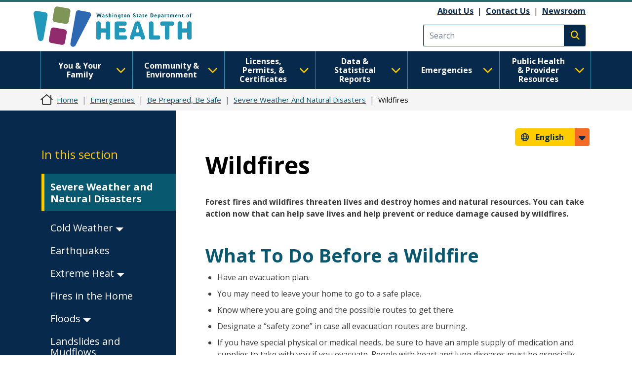

--- FILE ---
content_type: text/javascript
request_url: https://doh.wa.gov/themes/drupalbase_custom/assets/js/ckeditor-accordion-bootstrap-custom.js?t8s3r8
body_size: 1148
content:
/**
 * @file
 * CKEditor Accordion functionality with bootstrap 5 structure.
 */

(function ($, Drupal, drupalSettings) {
  'use strict';
  Drupal.behaviors.ckeditorAccordionBootstrap = {
    attach: function (context, settings) {

      // Create accordion functionality if the required elements exist is available.
      var $ckeditorAccordion = $('.ckeditor-accordion');
      var i = 1; //count to create unique ids for each accordion

      if ($ckeditorAccordion.length > 0) {
        // Create simple accordion mechanism for each tab.
        $ckeditorAccordion.each(function () {
          var $accordion = $(this);
          var accordionID = 'accordion'+i;

          // rewrite the dt element as bootstrap accordion header
          var tabi = 1;
          $accordion.children('dt').each(function () {
            var $tab = $(this);
            $tab.replaceWith( '<div class="accordion-item"><div class="accordion-header" id="accordion'+i+'-heading'+tabi+'"><button class="accordion-button collapsed" type="button" data-bs-toggle="collapse" data-bs-target="#accordion'+i+'-body'+tabi+'" aria-expanded="false" aria-controls="accordion'+i+'-body'+tabi+'"><span class="accordion-title">' + $tab.html() + '</span></button></div></div>' );
            tabi++;
          });

          // rewrite the dd element as bootstrap accordion body
          var tabi = 1;
          $accordion.children('dd').each(function () {
            var $content = $(this);
            $content.replaceWith( '<div id="accordion'+i+'-body'+tabi+'" class="accordion-collapse collapse" aria-labelledby="accordion'+i+'-heading'+tabi+'" data-bs-parent="#accordion'+i+'"><div class="accordion-body">' + $content.html() + '</div></div>' );
            tabi++;
          });

          // replace the accordion dl as bootstrap accordion div.
          $accordion.replaceWith( '<div class="accordion" id="'+accordionID+'">' + $accordion.html() + '</div>' );
          i++;
        });
      }

      

      once('ckeditorAccordionBootstrap', 'body').forEach(function (element) {

        $(window).on('load hashchange', function () {
          if (location.hash) {
            var hash = location.hash;
            var flag = true;
            if (flag) {
              if ($(hash).data('type') === 'view-accordion') {
  
                var acc_header = $(hash).parent().parent();
                var acc_header_idx = $(hash).parent().parent().parent().index();
                var accordion = $(hash).parent().parent().parent().parent().parent().parent();
                $(acc_header).click();
                var active = $(accordion).accordion('option', 'active');
                $(accordion).accordion('option', 'active', acc_header_idx);

                $('html, body').animate({
                  scrollTop: $(hash).offset().top - 60
                }, 100);

              }
              else {

                var acc_content = $(hash).parents( "div.accordion-collapse" );
                var acc_title = $(hash).parents( "div.accordion-collapse" ).prev('div.accordion-item').find('button.accordion-button');
                if (acc_title != '') {

                  acc_title.removeClass('collapsed').attr('aria-expanded','true');
                  acc_content.addClass('show');

                  if (acc_content.length) {
                    $('html, body').animate({
                      scrollTop: $(hash).offset().top - 60
                    }, 100);
                  }
                  
                }
              }
              flag = false;
            }
          }
        });

        $('#main').find('.accordion').each(function () {

          var accordion = $(this);
          var accordionItems = accordion.find('.accordion-item');
  
          if (accordionItems) {

              // Convert H2 to DIV

              accordionItems.each(function(){
                $(this).children('h2.accordion-header').replaceWith(function(){
                  return this.outerHTML.replace("<h2", "<div").replace("</h2", "</div")
                });
              })

              var itemTotal = accordionItems.length;
  
              if (itemTotal > 1){
                  accordion.prepend('<div class="text-end d-block"><a href="javascript:void(0)" class="toggle-accordion"><span class="sr-only">Toggle all accordions</span></a></div>');
                  accordion.delegate('a.toggle-accordion','click',function() {
                      var toggleBtn = $(this);
                      toggleBtn.toggleClass('active');
  
                      if (toggleBtn.hasClass('active')) {
                          accordion.find('button.accordion-button').removeClass('collapsed').attr('aria-expanded','true');
                          accordion.find('div.accordion-collapse').addClass('show');
                      }
                      else {
                          accordion.find('button.accordion-button').addClass('collapsed').attr('aria-expanded', 'false');
                          accordion.find('div.accordion-collapse').removeClass('show');
                      }
                  });
              }
          }
        });
      })
    }
  };
})(jQuery, Drupal, drupalSettings);
